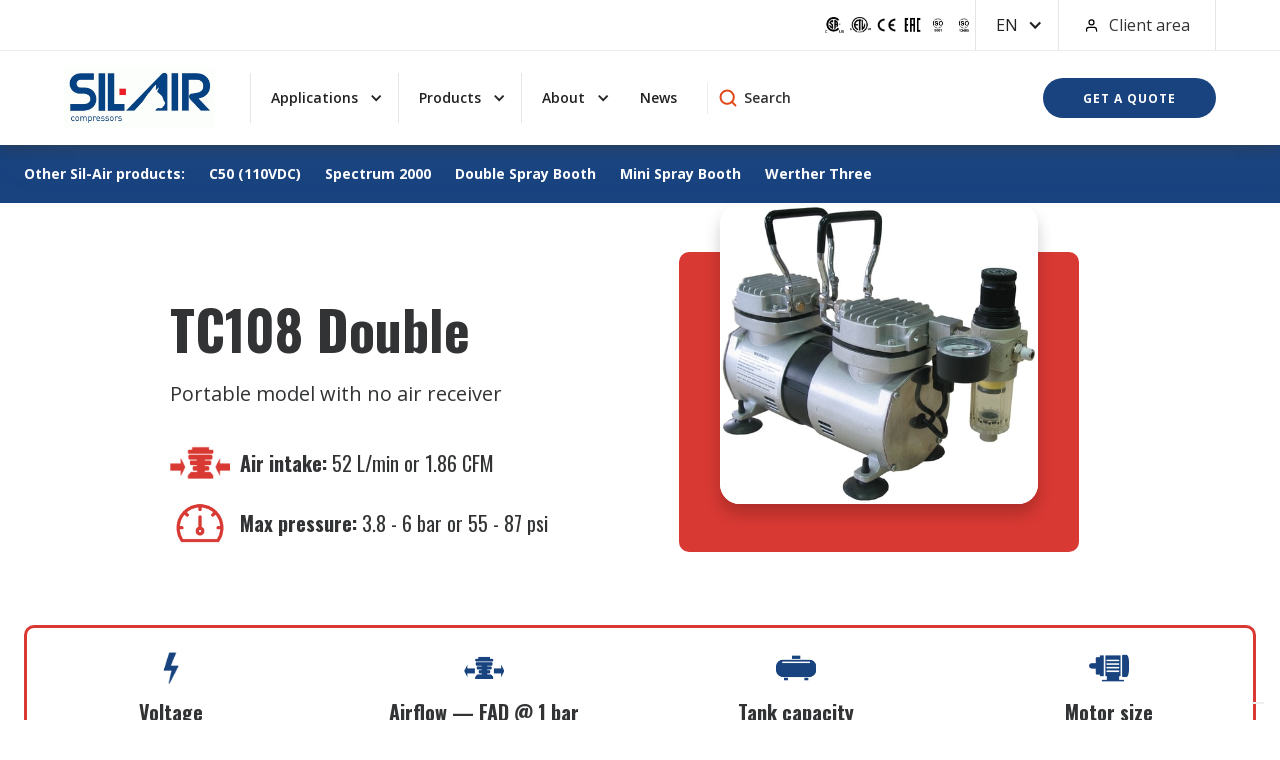

--- FILE ---
content_type: text/html
request_url: https://www.silair.it/sil-air-products/tc-108-double
body_size: 6081
content:
<!DOCTYPE html><!-- Last Published: Tue Oct 07 2025 13:06:32 GMT+0000 (Coordinated Universal Time) --><html data-wf-domain="www.silair.it" data-wf-page="5f079c948f37f30b4c63b7b9" data-wf-site="5ef4a20d8f033411ebbc5878" data-wf-collection="5f079c948f37f39b5a63b7b7" data-wf-item-slug="tc-108-double"><head><meta charset="utf-8"/><title>Silair TC108 Double Silent compressor</title><meta content="Portable model with no air receiver" name="description"/><meta content="Silair TC108 Double Silent compressor" property="og:title"/><meta content="Portable model with no air receiver" property="og:description"/><meta content="https://cdn.prod.website-files.com/5ef4a20d28c31157474872b0/6024614aef4c5140d62037f9_TC108_double.jpg" property="og:image"/><meta content="Silair TC108 Double Silent compressor" property="twitter:title"/><meta content="Portable model with no air receiver" property="twitter:description"/><meta content="https://cdn.prod.website-files.com/5ef4a20d28c31157474872b0/6024614aef4c5140d62037f9_TC108_double.jpg" property="twitter:image"/><meta property="og:type" content="website"/><meta content="summary_large_image" name="twitter:card"/><meta content="width=device-width, initial-scale=1" name="viewport"/><link href="https://cdn.prod.website-files.com/5ef4a20d8f033411ebbc5878/css/silair.webflow.shared.edf6f4a78.css" rel="stylesheet" type="text/css"/><link href="https://fonts.googleapis.com" rel="preconnect"/><link href="https://fonts.gstatic.com" rel="preconnect" crossorigin="anonymous"/><script src="https://ajax.googleapis.com/ajax/libs/webfont/1.6.26/webfont.js" type="text/javascript"></script><script type="text/javascript">WebFont.load({  google: {    families: ["Open Sans:300,300italic,400,400italic,600,600italic,700,700italic,800,800italic","Oswald:200,300,400,500,600,700","Bebas Neue:regular:latin,latin-ext"]  }});</script><script type="text/javascript">!function(o,c){var n=c.documentElement,t=" w-mod-";n.className+=t+"js",("ontouchstart"in o||o.DocumentTouch&&c instanceof DocumentTouch)&&(n.className+=t+"touch")}(window,document);</script><link href="https://cdn.prod.website-files.com/5ef4a20d8f033411ebbc5878/613dea9d6c60bf5f58388ba0_Sil-Air%20favicon.png" rel="shortcut icon" type="image/x-icon"/><link href="https://cdn.prod.website-files.com/5ef4a20d8f033411ebbc5878/613deaa3e34aaf1c258ae29c_Sil-Air%20webclip.png" rel="apple-touch-icon"/><script async="" src="https://www.googletagmanager.com/gtag/js?id=UA-172536517-2"></script><script type="text/javascript">window.dataLayer = window.dataLayer || [];function gtag(){dataLayer.push(arguments);}gtag('js', new Date());gtag('config', 'UA-172536517-2', {'anonymize_ip': false});</script><style>
body {
    -moz-osx-font-smoothing: grayscale;
    -webkit-font-smoothing: antialiased;
}
select { 
  -webkit-appearance: none;
}
</style>

<!-- Cookie Consent -->
<script type="text/javascript">
var _iub = _iub || [];
_iub.csConfiguration = {"invalidateConsentWithoutLog":true,"consentOnContinuedBrowsing":false,"perPurposeConsent":true,"whitelabel":false,"lang":"en","siteId":2273621,"floatingPreferencesButtonDisplay":"bottom-right","cookiePolicyId":21158552, "banner":{ "acceptButtonDisplay":true,"customizeButtonDisplay":true,"acceptButtonColor":"#ffffff","acceptButtonCaptionColor":"#d93933","customizeButtonColor":"#18437f","customizeButtonCaptionColor":"white","rejectButtonDisplay":true,"rejectButtonColor":"#d93933","rejectButtonCaptionColor":"#ffffff","listPurposes":true,"explicitWithdrawal":true,"position":"float-top-right","textColor":"white","backgroundColor":"#18437f" }};
</script>
<script type="text/javascript" src="//cdn.iubenda.com/cs/iubenda_cs.js" charset="UTF-8" async></script>


<!-- Global site tag (gtag.js) - Google Analytics -->
<script async src="https://www.googletagmanager.com/gtag/js?id=G-2FTTQXFWF0"></script>
<script>
  window.dataLayer = window.dataLayer || [];
  function gtag(){dataLayer.push(arguments);}
  gtag('js', new Date());

  gtag('config', 'G-2FTTQXFWF0', { 'anonymize_ip': true });
</script>
</head><body><div class="navbar-container sticky-top bg-white"><div class="search-modal"><img src="https://cdn.prod.website-files.com/5ef4a20d8f033411ebbc5878/5ef4a20d28c311ef5848733e_icon-x.svg" alt="" class="search-modal-cross"/><div class="container-large"><h4 class="large-heading" data-ix="load-on-scroll">Search</h4><form action="/search" class="form-horizontal w-form"><input class="form-input w-input" maxlength="256" name="query" placeholder="Type Keywords" type="search" id="search" required=""/><input type="submit" class="button form-horizontal-button w-button" value="Search"/></form></div></div><div data-collapse="medium" data-animation="default" data-duration="400" data-easing="ease" data-easing2="ease" role="banner" class="nav02 w-nav"><div class="nav02_top"><div class="nav02_top_wrap"><div class="nav02_top_left"></div><div class="nav02_top_right"><a href="/certifications" class="certification-logo-grid w-inline-block"><img src="https://cdn.prod.website-files.com/5ef4a20d8f033411ebbc5878/60c6d652ebd7c14941015d64_Logo_CSA_2009.jpg" loading="lazy" sizes="(max-width: 479px) 5vw, (max-width: 767px) 19.140625px, (max-width: 991px) 2vw, (max-width: 1919px) 19.140625px, 1vw" srcset="https://cdn.prod.website-files.com/5ef4a20d8f033411ebbc5878/60c6d652ebd7c14941015d64_Logo_CSA_2009-p-500.jpeg 500w, https://cdn.prod.website-files.com/5ef4a20d8f033411ebbc5878/60c6d652ebd7c14941015d64_Logo_CSA_2009-p-800.jpeg 800w, https://cdn.prod.website-files.com/5ef4a20d8f033411ebbc5878/60c6d652ebd7c14941015d64_Logo_CSA_2009.jpg 809w" alt="" class="certification-logo-menu"/><img src="https://cdn.prod.website-files.com/5ef4a20d8f033411ebbc5878/60c6d6b2805fac2b3de2c50d_Logo_ETL.jpg" loading="lazy" sizes="(max-width: 479px) 5vw, (max-width: 767px) 4vw, (max-width: 1919px) 20.703125px, 1vw" srcset="https://cdn.prod.website-files.com/5ef4a20d8f033411ebbc5878/60c6d6b2805fac2b3de2c50d_Logo_ETL-p-500.jpeg 500w, https://cdn.prod.website-files.com/5ef4a20d8f033411ebbc5878/60c6d6b2805fac2b3de2c50d_Logo_ETL-p-800.jpeg 800w, https://cdn.prod.website-files.com/5ef4a20d8f033411ebbc5878/60c6d6b2805fac2b3de2c50d_Logo_ETL.jpg 1076w" alt="" class="certification-logo-menu"/><img src="https://cdn.prod.website-files.com/5ef4a20d8f033411ebbc5878/60c6d878907ce327b1b713f3_Logo_CE.jpg" loading="lazy" sizes="(max-width: 479px) 5vw, (max-width: 767px) 4vw, (max-width: 1919px) 21.046875px, 1vw" srcset="https://cdn.prod.website-files.com/5ef4a20d8f033411ebbc5878/60c6d878907ce327b1b713f3_Logo_CE-p-500.jpeg 500w, https://cdn.prod.website-files.com/5ef4a20d8f033411ebbc5878/60c6d878907ce327b1b713f3_Logo_CE.jpg 800w" alt="" class="certification-logo-menu"/><img src="https://cdn.prod.website-files.com/5ef4a20d8f033411ebbc5878/60c6d75618255c301637b4dd_Logo_EAC_black_on_white.png" loading="lazy" sizes="(max-width: 479px) 5vw, (max-width: 767px) 17.484375px, (max-width: 991px) 2vw, (max-width: 1919px) 17.484375px, 1vw" srcset="https://cdn.prod.website-files.com/5ef4a20d8f033411ebbc5878/60c6d75618255c301637b4dd_Logo_EAC_black_on_white-p-500.png 500w, https://cdn.prod.website-files.com/5ef4a20d8f033411ebbc5878/60c6d75618255c301637b4dd_Logo_EAC_black_on_white-p-800.png 800w, https://cdn.prod.website-files.com/5ef4a20d8f033411ebbc5878/60c6d75618255c301637b4dd_Logo_EAC_black_on_white-p-1080.png 1080w, https://cdn.prod.website-files.com/5ef4a20d8f033411ebbc5878/60c6d75618255c301637b4dd_Logo_EAC_black_on_white-p-1600.png 1600w, https://cdn.prod.website-files.com/5ef4a20d8f033411ebbc5878/60c6d75618255c301637b4dd_Logo_EAC_black_on_white.png 2000w" alt="" class="certification-logo-menu"/><img src="https://cdn.prod.website-files.com/5ef4a20d8f033411ebbc5878/60c6d7c5a03d1526de728501_depositphotos_356301122-stock-illustration-iso-9001-icon-standard-quality.jpeg" loading="lazy" sizes="(max-width: 479px) 5vw, (max-width: 767px) 16px, (max-width: 991px) 2vw, (max-width: 1919px) 16px, 1vw" srcset="https://cdn.prod.website-files.com/5ef4a20d8f033411ebbc5878/60c6d7c5a03d1526de728501_depositphotos_356301122-stock-illustration-iso-9001-icon-standard-quality-p-500.jpeg 500w, https://cdn.prod.website-files.com/5ef4a20d8f033411ebbc5878/60c6d7c5a03d1526de728501_depositphotos_356301122-stock-illustration-iso-9001-icon-standard-quality.jpeg 600w" alt="" class="certification-logo-menu"/><img src="https://cdn.prod.website-files.com/5ef4a20d8f033411ebbc5878/60c6d9dda03d15ecec728ca3_ISO13485.jpg" loading="lazy" sizes="(max-width: 479px) 5vw, (max-width: 767px) 16px, (max-width: 991px) 2vw, (max-width: 1919px) 16px, 1vw" srcset="https://cdn.prod.website-files.com/5ef4a20d8f033411ebbc5878/60c6d9dda03d15ecec728ca3_ISO13485-p-500.jpeg 500w, https://cdn.prod.website-files.com/5ef4a20d8f033411ebbc5878/60c6d9dda03d15ecec728ca3_ISO13485.jpg 600w" alt="" class="certification-logo-menu"/></a><div data-delay="0" data-hover="false" class="nav02_account language w-dropdown"><div class="nav02_account_toggle w-dropdown-toggle"><div class="nav02_text">EN</div><div class="nav02_icon arrow w-icon-dropdown-toggle"></div></div><nav class="nav02_en_dropdown w-dropdown-list"><a href="#" class="nav02_dropdown_link w-dropdown-link">IT</a></nav></div><div class="client-area"><img src="https://cdn.prod.website-files.com/5e7cbfd27d83eb3637b4f203/5e7cbfd2a250a4236df5a2d7_user.svg" alt="" class="nav02_icon_02"/><div class="nav02_text">Client area</div></div></div></div></div><div class="nav02_wrap"><div class="nav02_links"><a href="/" class="nav02_logo w-nav-brand"><img src="https://cdn.prod.website-files.com/5ef4a20d8f033411ebbc5878/5f88833602d99780e9505328_Logo_Sil-Air_2014.jpg" height="100" sizes="(max-width: 479px) 17vw, (max-width: 767px) 100.40625px, (max-width: 991px) 150.609375px, (max-width: 1919px) 15vw, 150.609375px" srcset="https://cdn.prod.website-files.com/5ef4a20d8f033411ebbc5878/5f88833602d99780e9505328_Logo_Sil-Air_2014-p-1080.jpeg 1080w, https://cdn.prod.website-files.com/5ef4a20d8f033411ebbc5878/5f88833602d99780e9505328_Logo_Sil-Air_2014-p-1600.jpeg 1600w, https://cdn.prod.website-files.com/5ef4a20d8f033411ebbc5878/5f88833602d99780e9505328_Logo_Sil-Air_2014-p-2000.jpeg 2000w, https://cdn.prod.website-files.com/5ef4a20d8f033411ebbc5878/5f88833602d99780e9505328_Logo_Sil-Air_2014-p-2600.jpeg 2600w, https://cdn.prod.website-files.com/5ef4a20d8f033411ebbc5878/5f88833602d99780e9505328_Logo_Sil-Air_2014-p-3200.jpeg 3200w, https://cdn.prod.website-files.com/5ef4a20d8f033411ebbc5878/5f88833602d99780e9505328_Logo_Sil-Air_2014.jpg 5874w" alt="" class="nav02_logo_image"/></a><nav role="navigation" class="nav02_nav_menu w-nav-menu"><div data-delay="0" data-hover="false" class="menu-dropdown w-dropdown"><div class="nav02_account_toggle w-dropdown-toggle"><div class="nav02_text">Applications</div><div class="nav02_icon arrow w-icon-dropdown-toggle"></div></div><nav class="nav02_en_dropdown w-dropdown-list"><div class="w-dyn-list"><div role="list" class="w-dyn-items"><div role="listitem" class="w-dyn-item"><a href="/applications/cosmetic" class="nav02_dropdown_link w-dropdown-link">Cosmetic</a></div><div role="listitem" class="w-dyn-item"><a href="/applications/professionals" class="nav02_dropdown_link w-dropdown-link">Professionals</a></div><div role="listitem" class="w-dyn-item"><a href="/applications/railways" class="nav02_dropdown_link w-dropdown-link">Railways</a></div><div role="listitem" class="w-dyn-item"><a href="/applications/industry" class="nav02_dropdown_link w-dropdown-link">Industry</a></div><div role="listitem" class="w-dyn-item"><a href="/applications/airbrush-toys" class="nav02_dropdown_link w-dropdown-link">Airbrush &amp; Toys</a></div><div role="listitem" class="w-dyn-item"><a href="/applications/food-beverage" class="nav02_dropdown_link w-dropdown-link">Food &amp; Beverage</a></div><div role="listitem" class="w-dyn-item"><a href="/applications/laboratories" class="nav02_dropdown_link w-dropdown-link">Laboratories</a></div><div role="listitem" class="w-dyn-item"><a href="/applications/dental" class="nav02_dropdown_link w-dropdown-link">Dental</a></div><div role="listitem" class="w-dyn-item"><a href="/applications/electro-medical" class="nav02_dropdown_link w-dropdown-link">Electro Medical</a></div></div></div></nav></div><div data-delay="0" data-hover="false" class="menu-dropdown w-dropdown"><div class="nav02_account_toggle w-dropdown-toggle"><div class="nav02_text">Products</div><div class="nav02_icon arrow w-icon-dropdown-toggle"></div></div><nav class="nav02_en_dropdown w-dropdown-list"><div class="w-dyn-list"><div role="list" class="w-dyn-items"><div role="listitem" class="w-dyn-item"><a href="/catalogues/cwf" class="nav02_dropdown_link w-dropdown-link">CWF</a></div><div role="listitem" class="w-dyn-item"><a href="/catalogues/wps" class="nav02_dropdown_link w-dropdown-link">WPS</a></div><div role="listitem" class="w-dyn-item"><a href="/catalogues/dental-medical" class="nav02_dropdown_link w-dropdown-link">Dental &amp; Medical</a></div><div role="listitem" class="w-dyn-item"><a href="/catalogues/werther-surgery" class="nav02_dropdown_link w-dropdown-link">Werther Surgery</a></div><div role="listitem" class="w-dyn-item"><a href="/catalogues/panther" class="nav02_dropdown_link w-dropdown-link">Panther</a></div><div role="listitem" class="w-dyn-item"><a href="/catalogues/werther-beverage" class="nav02_dropdown_link w-dropdown-link">Werther Beverage</a></div><div role="listitem" class="w-dyn-item"><a href="/catalogues/sil-air" class="nav02_dropdown_link w-dropdown-link">Sil-Air</a></div></div></div></nav></div><div data-delay="0" data-hover="false" class="menu-dropdown w-dropdown"><div class="nav02_account_toggle w-dropdown-toggle"><div class="nav02_text">About</div><div class="nav02_icon arrow w-icon-dropdown-toggle"></div></div><nav class="nav02_en_dropdown w-dropdown-list"><a href="/about-us" class="nav02_dropdown_link w-dropdown-link">About us</a><a href="/contact-us" class="nav02_dropdown_link w-dropdown-link">Contact us</a><a href="/certifications" class="nav02_dropdown_link w-dropdown-link">Certifications</a></nav></div><a href="/news" class="nav02_link w-nav-link">News</a><div class="nav02_line"></div><a href="#" class="search-link w-inline-block"><img src="https://cdn.prod.website-files.com/5ef4a20d8f033411ebbc5878/5ef4a20d28c3118dea487346_icon-search.svg" alt="" class="search-link-icon"/><div>Search</div></a></nav></div><div class="nav02_right_wrap"><div class="nav02_menu_button w-nav-button"><div class="nav02_icon w-icon-nav-menu"></div></div><a href="/get-a-quote" class="nav02_button w-button">get a quote</a></div></div></div></div><div class="other-products bg-primary-1"><div class="main-container breadcrumbs"><div class="breadcrumbs"><div class="horizontal-flex"><div class="text-bold breadcrumb-heading">Other </div><div class="text-bold breadcrumb-heading">Sil-Air</div><div class="text-bold breadcrumb-heading"> products:</div></div><div class="w-dyn-list"><div role="list" class="blog-categories-breadcrumbs w-dyn-items"><div role="listitem" class="collection-item-3 w-dyn-item"><a href="/sil-air-products/c50-110vdc" target="_blank" class="blog-category-breadcrumb-link">C50 (110VDC)</a></div><div role="listitem" class="collection-item-3 w-dyn-item"><a href="/sil-air-products/spectrum-2000" target="_blank" class="blog-category-breadcrumb-link">Spectrum 2000</a></div><div role="listitem" class="collection-item-3 w-dyn-item"><a href="/sil-air-products/double-spray-booth" target="_blank" class="blog-category-breadcrumb-link">Double Spray Booth</a></div><div role="listitem" class="collection-item-3 w-dyn-item"><a href="/sil-air-products/mini-spray-booth" target="_blank" class="blog-category-breadcrumb-link">Mini Spray Booth</a></div><div role="listitem" class="collection-item-3 w-dyn-item"><a href="/sil-air-products/werther-three" target="_blank" class="blog-category-breadcrumb-link">Werther Three</a></div></div></div></div></div></div><div class="section"><div class="w-container"><div class="w-layout-grid grid-halves"><div class="container left-pad"><h1 class="display-heading-2 product" data-ix="load-on-scroll">TC108 Double</h1><p class="text-large">Portable model with no air receiver</p><div class="air-intake-and-pressure-div"><img src="https://cdn.prod.website-files.com/5ef4a20d8f033411ebbc5878/5f085369915e3b51a8d0d027_Air-intake-red.png" alt="" class="air-intake-and-pressure-image"/><h5 class="air-intake-and-pressure-heading">Air intake:</h5><h5 class="air-intake-and-pressure-number">52</h5><h5 class="air-intake-and-pressure-number">L/min or </h5><h5 class="air-intake-and-pressure-number">1.86</h5><h5 class="air-intake-and-pressure-number">CFM</h5></div><div class="air-intake-and-pressure-div"><img src="https://cdn.prod.website-files.com/5ef4a20d8f033411ebbc5878/5f08536949b0002562d051f0_Pressure-red.png" alt="" class="air-intake-and-pressure-image"/><h5 class="air-intake-and-pressure-heading">Max pressure:</h5><h5 class="air-intake-and-pressure-number">3.8 - 6</h5><h5 class="air-intake-and-pressure-number">bar or </h5><h5 class="air-intake-and-pressure-number">55  - 87</h5><h5 class="air-intake-and-pressure-number">psi</h5></div></div><div class="container-small align-center"><div class="flush-with-top"><div class="overlay-container"><div class="container-small align-center"><div class="color-link-box bg-primary-3"><div class="color-link-box-card shadow"><img alt="" src="https://cdn.prod.website-files.com/5ef4a20d28c31157474872b0/6024614aef4c5140d62037f9_TC108_double.jpg" sizes="(max-width: 479px) 100vw, (max-width: 767px) 336px, 340px" srcset="https://cdn.prod.website-files.com/5ef4a20d28c31157474872b0/6024614aef4c5140d62037f9_TC108_double-p-500.jpeg 500w, https://cdn.prod.website-files.com/5ef4a20d28c31157474872b0/6024614aef4c5140d62037f9_TC108_double-p-800.jpeg 800w, https://cdn.prod.website-files.com/5ef4a20d28c31157474872b0/6024614aef4c5140d62037f9_TC108_double-p-1080.jpeg 1080w, https://cdn.prod.website-files.com/5ef4a20d28c31157474872b0/6024614aef4c5140d62037f9_TC108_double-p-1600.jpeg 1600w, https://cdn.prod.website-files.com/5ef4a20d28c31157474872b0/6024614aef4c5140d62037f9_TC108_double.jpg 1605w" class="rounded-large product"/></div></div></div></div></div></div></div></div><div class="main-container"><div class="container section-title"></div><div class="w-layout-grid icons-left-grid-quarters product-features"><div class="product-features-div"><img src="https://cdn.prod.website-files.com/5ef4a20d8f033411ebbc5878/5f0853d414dc7653477548b2_Voltage.png" alt="" class="icon-vertical"/><h5 class="no-space-below text-center">Voltage</h5><h6>(V/Hz)</h6><div>230/50</div><div>n.a.</div></div><div class="product-features-div"><img src="https://cdn.prod.website-files.com/5ef4a20d8f033411ebbc5878/5f08569c3ec5e52122d97f9e_FAD.png" alt="" class="icon-vertical"/><div class="airflow-div"><h5 class="no-space-below text-center">Airflow — FAD @ </h5><h5 class="no-space-below text-center">1 bar</h5></div><h6>L/min (CFM)</h6><div>30 (1.07)</div><div>n.a.</div></div><div class="product-features-div"><img src="https://cdn.prod.website-files.com/5ef4a20d8f033411ebbc5878/5f085785268599327278c388_Tank-capacity.png" alt="" class="icon-vertical"/><h5 class="no-space-below text-center">Tank capacity</h5><h6>L (gal)</h6><div>0 (0)</div></div><div class="product-features-div"><img src="https://cdn.prod.website-files.com/5ef4a20d8f033411ebbc5878/5f0857bd268599026078c4a4_Motor-size.png" alt="" class="icon-vertical"/><h5 class="no-space-below text-center">Motor size</h5><h6>Watts</h6><div>220</div><div>n.a.</div></div><div class="product-features-div"><img src="https://cdn.prod.website-files.com/5ef4a20d8f033411ebbc5878/5f085824b30012337c3eac14_Noise-levels.png" alt="" class="icon-vertical"/><h5 class="no-space-below text-center">Noise level</h5><h6>dBA</h6><div>47</div></div><div class="product-features-div"><img src="https://cdn.prod.website-files.com/5ef4a20d8f033411ebbc5878/5f0858e26672d1796d6b867f_Weight.png" alt="" class="icon-vertical"/><h5 class="no-space-below text-center">Net weight</h5><h6>kg (lbs)</h6><div>5.5 (12.2)</div></div><div class="product-features-div"><img src="https://cdn.prod.website-files.com/5ef4a20d8f033411ebbc5878/5f085919deb1bfc6bf1bfbce_Gross-weight.png" alt="" class="icon-vertical"/><h5 class="no-space-below text-center">Gross weight</h5><h6>kg (lbs)</h6><div>n.a.</div></div></div></div></div><div class="section-title"><div class="container-grid-halves w-container"><div id="w-node-c99d9f41-5c9f-5003-d1b4-e1abebdd5b52-4c63b7b9" class="chart-background w-condition-invisible"><img alt="" src="" class="chart w-dyn-bind-empty"/></div><div id="w-node-_23dcb6a9-68e5-b21e-df3b-65d47c546114-4c63b7b9" class="dimensions-block"><div class="air-intake-and-pressure-div"><img src="https://cdn.prod.website-files.com/5ef4a20d8f033411ebbc5878/5f085c48915e3b0f5ad0eec1_Dimensions.png" alt="" class="air-intake-and-pressure-image"/><h4 class="air-intake-and-pressure-heading">Dimensions</h4></div><div class="w-layout-grid dimensions-grid"><div class="border-bottom"><h5>Width (mm)</h5></div><div><h5>Length (mm)</h5></div><div><h5>Height (mm)</h5></div><div><p>135</p></div><div><p>320</p></div><div><p>205</p></div></div><div class="air-intake-and-pressure-div"><img src="https://cdn.prod.website-files.com/5ef4a20d8f033411ebbc5878/5f085cc6e4dd9de37fd23814_Boxed-dimensions.png" alt="" class="air-intake-and-pressure-image"/><h4 class="air-intake-and-pressure-heading">Boxed dimensions</h4></div><div class="w-layout-grid dimensions-grid"><div class="border-bottom"><h5>Width (mm)</h5></div><div><h5>Length (mm)</h5></div><div><h5>Height (mm)</h5></div><div><p>n.a.</p></div><div><p>n.a.</p></div><div><p>n.a.</p></div></div><a href="https://cdn.prod.website-files.com/5ef4a20d28c31157474872b0/605e86ef5c05fb5d8825c53d_TC108%20Double.pdf" class="button download-specs-button w-inline-block"><div class="specs-button-text">Download the </div><p class="no-space-below specs-button-text">TC108 Double</p><div class="specs-button-text"> specs</div></a></div></div></div><div class="section bg-primary-2 w-condition-invisible"><div class="main-container"><div class="w-layout-grid grid-halves"><div id="w-node-_3e000d1b-6f53-3326-1f42-9c49b4c29e96-4c63b7b9" class="container align-center _50-space-above"><h3 class="display-heading-2 product" data-ix="load-on-scroll">Options</h3></div><div class="container-small align-center product w-condition-invisible"><div class="color-link-box bg-primary-3"><a href="#" class="container-small align-center w-inline-block"><div class="color-link-box-card shadow"><img height="250" alt="" src="" class="rounded-top product-option w-dyn-bind-empty"/><div class="boxed square-top top-border-only"><h4 class="large-heading color-link-box-heading w-dyn-bind-empty" data-ix="load-on-scroll"></h4><div class="w-dyn-bind-empty"></div></div></div></a></div></div><div class="container-small align-center w-condition-invisible"><div class="color-link-box bg-primary-3"><a href="#" class="container-small align-center w-inline-block"><div class="color-link-box-card shadow"><img height="250" alt="" src="" class="rounded-top product-option w-dyn-bind-empty"/><div class="boxed square-top top-border-only"><h4 class="large-heading color-link-box-heading w-dyn-bind-empty" data-ix="load-on-scroll"></h4><div class="w-dyn-bind-empty"></div></div></div></a></div></div><div class="container-small align-center w-condition-invisible"><div class="color-link-box bg-primary-3"><a href="#" class="container-small align-center w-inline-block"><div class="color-link-box-card shadow"><img height="250" alt="" src="" class="rounded-top product-option w-dyn-bind-empty"/><div class="boxed square-top top-border-only"><h4 class="large-heading color-link-box-heading w-dyn-bind-empty" data-ix="load-on-scroll"></h4><div class="w-dyn-bind-empty"></div></div></div></a></div></div></div></div></div><div class="footer-2"><div class="main-container"><div class="footer-2-top-row"><div class="container-small footer"><a href="/" class="footer-2-logo w-inline-block"><img src="https://cdn.prod.website-files.com/5ef4a20d8f033411ebbc5878/5f8882e5cffe07db31184ab9_Logo_WERTHER-HQ.jpg" width="250" sizes="(max-width: 767px) 26vw, 160px" srcset="https://cdn.prod.website-files.com/5ef4a20d8f033411ebbc5878/5f8882e5cffe07db31184ab9_Logo_WERTHER-HQ-p-500.jpeg 500w, https://cdn.prod.website-files.com/5ef4a20d8f033411ebbc5878/5f8882e5cffe07db31184ab9_Logo_WERTHER-HQ-p-800.jpeg 800w, https://cdn.prod.website-files.com/5ef4a20d8f033411ebbc5878/5f8882e5cffe07db31184ab9_Logo_WERTHER-HQ-p-1080.jpeg 1080w, https://cdn.prod.website-files.com/5ef4a20d8f033411ebbc5878/5f8882e5cffe07db31184ab9_Logo_WERTHER-HQ-p-1600.jpeg 1600w, https://cdn.prod.website-files.com/5ef4a20d8f033411ebbc5878/5f8882e5cffe07db31184ab9_Logo_WERTHER-HQ-p-2000.jpeg 2000w, https://cdn.prod.website-files.com/5ef4a20d8f033411ebbc5878/5f8882e5cffe07db31184ab9_Logo_WERTHER-HQ-p-2600.jpeg 2600w, https://cdn.prod.website-files.com/5ef4a20d8f033411ebbc5878/5f8882e5cffe07db31184ab9_Logo_WERTHER-HQ.jpg 2835w" alt="" class="image"/><img src="https://cdn.prod.website-files.com/5ef4a20d8f033411ebbc5878/5f88833602d99780e9505328_Logo_Sil-Air_2014.jpg" width="250" sizes="(max-width: 767px) 26vw, 160px" srcset="https://cdn.prod.website-files.com/5ef4a20d8f033411ebbc5878/5f88833602d99780e9505328_Logo_Sil-Air_2014-p-1080.jpeg 1080w, https://cdn.prod.website-files.com/5ef4a20d8f033411ebbc5878/5f88833602d99780e9505328_Logo_Sil-Air_2014-p-1600.jpeg 1600w, https://cdn.prod.website-files.com/5ef4a20d8f033411ebbc5878/5f88833602d99780e9505328_Logo_Sil-Air_2014-p-2000.jpeg 2000w, https://cdn.prod.website-files.com/5ef4a20d8f033411ebbc5878/5f88833602d99780e9505328_Logo_Sil-Air_2014-p-2600.jpeg 2600w, https://cdn.prod.website-files.com/5ef4a20d8f033411ebbc5878/5f88833602d99780e9505328_Logo_Sil-Air_2014-p-3200.jpeg 3200w, https://cdn.prod.website-files.com/5ef4a20d8f033411ebbc5878/5f88833602d99780e9505328_Logo_Sil-Air_2014.jpg 5874w" alt="" class="image margin-above"/></a></div><div class="footer-2-menus-container"><div class="container-large align-center"><div class="w-layout-grid footer-2-menus-grid"><div><div class="w-layout-grid menu-grid-vertical"><a href="/about-us" class="footer-menu-heading">About us</a><a href="/news" class="footer-menu-heading">News</a><a href="/certifications" class="footer-menu-heading">Certifications</a><a href="/privacy-policy" class="footer-menu-heading">Privacy Policy</a><a href="/cookie-policy" class="footer-menu-heading">Cookie Policy</a></div></div><div><h6>Contact</h6><div class="w-layout-grid footer-2-contact-details"><a href="mailto:sales@silair.it" class="icon-horizontal w-inline-block"><img src="https://cdn.prod.website-files.com/5ef4a20d8f033411ebbc5878/5ef4a20d28c311dcfa487345_envelope-small.svg" alt=""/><div class="icon-horizontal-heading reduced-margin">sales@silair.it</div></a><a href="tel:+390522943242" class="icon-horizontal w-inline-block"><img src="https://cdn.prod.website-files.com/5ef4a20d8f033411ebbc5878/5ef4a20d28c311026e48740a_phone-2-small.svg" alt=""/><div class="icon-horizontal-heading reduced-margin">+39 0522 1607330</div></a><div>Via Brunelleschi 12<br/>42124 Reggio Emilia<br/>Emilia Romagna<br/>Italy</div></div></div></div></div></div></div><div class="footer-bottom-row"><div class="social-links"><a href="https://twitter.com/" target="_blank" class="social-link hover-link w-inline-block"><img src="https://cdn.prod.website-files.com/5ef4a20d8f033411ebbc5878/5ef4a20d28c311ce5e487366_twitter.svg" alt="" class="social-link-image"/></a><a href="https://facebook.com" target="_blank" class="social-link hover-link w-inline-block"><img src="https://cdn.prod.website-files.com/5ef4a20d8f033411ebbc5878/5ef4a20d28c311cb6e487360_facebook.svg" alt="" class="social-link-image"/></a><a href="https://instagram.com" target="_blank" class="social-link hover-link w-inline-block"><img src="https://cdn.prod.website-files.com/5ef4a20d8f033411ebbc5878/5ef4a20d28c31112e948734e_instagram.svg" alt="" class="social-link-image"/></a><a href="https://youtube.com" target="_blank" class="social-link hover-link w-inline-block"><img src="https://cdn.prod.website-files.com/5ef4a20d8f033411ebbc5878/5ef4a20d28c311824e487369_youtube.svg" alt="" class="social-link-image"/></a></div></div></div></div><script src="https://d3e54v103j8qbb.cloudfront.net/js/jquery-3.5.1.min.dc5e7f18c8.js?site=5ef4a20d8f033411ebbc5878" type="text/javascript" integrity="sha256-9/aliU8dGd2tb6OSsuzixeV4y/faTqgFtohetphbbj0=" crossorigin="anonymous"></script><script src="https://cdn.prod.website-files.com/5ef4a20d8f033411ebbc5878/js/webflow.schunk.36b8fb49256177c8.js" type="text/javascript"></script><script src="https://cdn.prod.website-files.com/5ef4a20d8f033411ebbc5878/js/webflow.schunk.63a9ebf840468c41.js" type="text/javascript"></script><script src="https://cdn.prod.website-files.com/5ef4a20d8f033411ebbc5878/js/webflow.f8e3eae1.cf3911b42b7480ef.js" type="text/javascript"></script></body></html>

--- FILE ---
content_type: image/svg+xml
request_url: https://cdn.prod.website-files.com/5ef4a20d8f033411ebbc5878/5ef4a20d28c311026e48740a_phone-2-small.svg
body_size: 55
content:
<svg width="24" height="24" viewBox="0 0 24 24" fill="none" xmlns="http://www.w3.org/2000/svg">
<path d="M14.175 13.65C13.8 14.025 13.5 14.475 13.2 15C11.7 13.725 10.275 12.375 9.00005 10.8C9.52505 10.575 9.97505 10.2 10.35 9.82501C12.075 8.10001 11.475 5.85001 9.75005 4.12501C8.02505 2.40001 5.77505 1.72501 4.05005 3.45001C2.32505 5.17501 2.02505 8.40001 3.45005 10.425C5.92505 14.25 9.75005 18.075 13.575 20.625C15.6 21.975 18.825 21.75 20.55 20.025C22.275 18.3 21.675 16.05 19.95 14.325C18.225 12.6 15.975 11.85 14.175 13.65Z" stroke="#E14817" stroke-width="2" stroke-miterlimit="10" stroke-linejoin="round"/>
</svg>


--- FILE ---
content_type: image/svg+xml
request_url: https://cdn.prod.website-files.com/5ef4a20d8f033411ebbc5878/5ef4a20d28c3118dea487346_icon-search.svg
body_size: -135
content:
<svg width="20" height="20" viewBox="0 0 20 20" fill="none" xmlns="http://www.w3.org/2000/svg">
<path d="M9.16667 15.8333C12.8486 15.8333 15.8333 12.8486 15.8333 9.16667C15.8333 5.48477 12.8486 2.5 9.16667 2.5C5.48477 2.5 2.5 5.48477 2.5 9.16667C2.5 12.8486 5.48477 15.8333 9.16667 15.8333Z" stroke="#E14817" stroke-width="2" stroke-linecap="round" stroke-linejoin="round"/>
<path d="M17.5 17.5L13.875 13.875" stroke="#E14817" stroke-width="2" stroke-linecap="round" stroke-linejoin="round"/>
</svg>


--- FILE ---
content_type: image/svg+xml
request_url: https://cdn.prod.website-files.com/5ef4a20d8f033411ebbc5878/5ef4a20d28c311dcfa487345_envelope-small.svg
body_size: -119
content:
<svg width="24" height="24" viewBox="0 0 24 24" fill="none" xmlns="http://www.w3.org/2000/svg">
<path d="M22.5 4.5H1.5V19.5H22.5V4.5Z" stroke="#E14817" stroke-width="2" stroke-miterlimit="10" stroke-linecap="round" stroke-linejoin="round"/>
<path d="M6 9L12 14.25L18 9" stroke="#E14817" stroke-width="2" stroke-miterlimit="10" stroke-linecap="round" stroke-linejoin="round"/>
<path d="M9.45 12L6 15" stroke="#E14817" stroke-width="2" stroke-miterlimit="10" stroke-linecap="round" stroke-linejoin="round"/>
<path d="M18.0001 15L14.55 12" stroke="#E14817" stroke-width="2" stroke-miterlimit="10" stroke-linecap="round" stroke-linejoin="round"/>
</svg>


--- FILE ---
content_type: application/javascript; charset=utf-8
request_url: https://cs.iubenda.com/cookie-solution/confs/js/21158552.js
body_size: -294
content:
_iub.csRC = { showBranding: false, publicId: '9f59f25f-6db6-11ee-8bfc-5ad8d8c564c0', floatingGroup: false };
_iub.csEnabled = true;
_iub.csPurposes = [1,7];
_iub.cpUpd = 1676908275;
_iub.csT = 0.025;
_iub.googleConsentModeV2 = true;
_iub.totalNumberOfProviders = 4;
